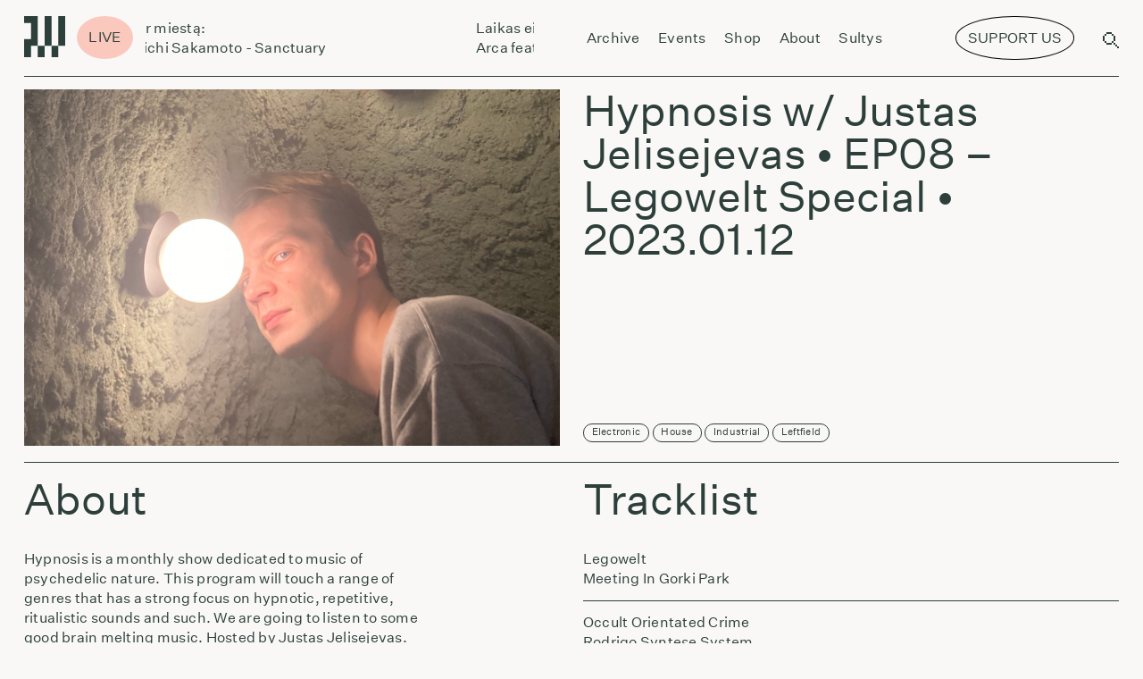

--- FILE ---
content_type: text/html; charset=UTF-8
request_url: https://radiovilnius.live/ep08-legowelt-special/
body_size: 80376
content:
<!doctype html>
<style>
    @media (min-width: 1200px) {
        .sviezios-sultys-menu-icon{
            display:none;
            background:#FF2E00;
            color:white;
            border-radius:50%;
            transform: rotate(10deg);
            position:relative;
            /* display:inline-block; */
            font-size: 0.07rem;
            padding: 0.02rem 0.06rem;
            bottom:0.18rem;
            right:0.1rem;
            border-top-left-radius: 25px;
            border-bottom-left-radius: 25px;
            border-top-right-radius: 25px;
            border-bottom-right-radius: 25px;
        }
    }

    @media (max-width: 1200px) {
        .sviezios-sultys-menu-icon{
            display:none;
            background: #FF2E00;
            color: white;
            border-radius: 50%;
            transform: rotate(10deg);
            position: relative;
            /* display: inline-block; */
            font-size: 0.35rem;
            padding: 0.1rem 0.3rem;
            bottom: 0.4rem;
            right: 0.2rem;
            border-top-left-radius: 25px;
            border-bottom-left-radius: 25px;
            border-top-right-radius: 25px;
            border-bottom-right-radius: 25px;
        }
    }

</style>
<html dir="ltr" lang="en-US" prefix="og: https://ogp.me/ns#" itemscope itemtype="http://schema.org/WebPage">
<head>
    <script async src="https://www.googletagmanager.com/gtag/js?id=UA-210874723-1"></script>
    <script>
        window.dataLayer = window.dataLayer || [];
        function gtag(){dataLayer.push(arguments);}
        gtag('js', new Date());
        gtag('config', 'UA-210874723-1');
    </script>
    <script>
        document.addEventListener("DOMContentLoaded", function() {
        
        if (!(/Android|webOS|iPhone|iPad|iPod|BlackBerry|IEMobile|Opera Mini/i.test(navigator.userAgent))) {
                // Remove the element for desktop devices
                var elem = document.getElementById('menu-support-list-item');
                if(elem?.parentNode){
                    elem.parentNode.removeChild(elem);   
                }
        }

        var targetNode = document.querySelector('#primary-menu-list');

        // Create an observer instance
        var observer = new MutationObserver(function(mutationsList, observer) {
            // Loop through mutations
            for(var mutation of mutationsList) {
                // Check if nodes were added or removed
                if (mutation.type === 'childList') {
                    if (!(/Android|webOS|iPhone|iPad|iPod|BlackBerry|IEMobile|Opera Mini/i.test(navigator.userAgent))) {
                    // Remove the element for desktop devices
                    var elem = document.getElementById('menu-support-list-item');
                    if(elem?.parentNode){
                        elem.parentNode.removeChild(elem);   
                    }
                }
                }
            }
        });

        // Configuration of the observer:
        var config = { childList: true, subtree: true };

        // Start observing the target node for configured mutations
        observer.observe(targetNode, config);

    });
    </script>
    <script>
        function handleClick(){
		    window.open("https://www.patreon.com/radiovilnius", '_blank');
        }

        function handleSupportUsClick(){
            const button  = document.querySelector('[swg-standard-button="contribution"]');
            if(button){
                button.click();
                const textToRemove =  document.querySelector(".sviezios-sultys-menu-icon");
                if(textToRemove){
                    textToRemove.remove();
                }

            }
        }
	</script>
	<meta charset="UTF-8">
	<meta name="viewport" content="width=device-width, initial-scale=1.0, user-scalable=0">
	<meta name="apple-mobile-web-app-capable" content="yes">
	<meta name="apple-mobile-web-app-status-bar-style" content="black">
	<meta name="msapplication-TileColor" content="#FFFFFF">
	<link href="https://radiovilnius.live/favicon.ico" type="image/x-icon" rel="shortcut icon">
        <link rel="stylesheet" href="https://unpkg.com/swiper@6.7.0/swiper-bundle.css"/>
	<title>Hypnosis w/ Justas Jelisejevas – EP08 – Legowelt Special – Radio Vilnius</title>

		<!-- All in One SEO 4.9.3 - aioseo.com -->
	<meta name="description" content="Legowelt Meeting In Gorki Park Occult Orientated Crime Rodrigo Syntese System Calimex Mental Implant Corp. Jean Luc Picard&#039;s Cucumber Station Franz Falckenhaus My Cold War Legowelt Something Wild In The Village Calimex Mental Implant Corp. The Heat Of The Nite (Programming) Calimex Mental Implant Corp. Carnival Of Souls Ufocus Archetypes and Myths Gladio Of Hyperborea" />
	<meta name="robots" content="max-image-preview:large" />
	<meta name="author" content="manfredas"/>
	<link rel="canonical" href="https://radiovilnius.live/ep08-legowelt-special/" />
	<meta name="generator" content="All in One SEO (AIOSEO) 4.9.3" />
		<meta property="og:locale" content="en_US" />
		<meta property="og:site_name" content="Radio Vilnius – Radio from Vilnius" />
		<meta property="og:type" content="article" />
		<meta property="og:title" content="Hypnosis w/ Justas Jelisejevas – EP08 – Legowelt Special – Radio Vilnius" />
		<meta property="og:description" content="Legowelt Meeting In Gorki Park Occult Orientated Crime Rodrigo Syntese System Calimex Mental Implant Corp. Jean Luc Picard&#039;s Cucumber Station Franz Falckenhaus My Cold War Legowelt Something Wild In The Village Calimex Mental Implant Corp. The Heat Of The Nite (Programming) Calimex Mental Implant Corp. Carnival Of Souls Ufocus Archetypes and Myths Gladio Of Hyperborea" />
		<meta property="og:url" content="https://radiovilnius.live/ep08-legowelt-special/" />
		<meta property="og:image" content="https://radiovilnius.live/wp-content/uploads/2023/01/Hypnosis-Vilniaus-Radijas-e1673534611622.png" />
		<meta property="og:image:secure_url" content="https://radiovilnius.live/wp-content/uploads/2023/01/Hypnosis-Vilniaus-Radijas-e1673534611622.png" />
		<meta property="og:image:width" content="1306" />
		<meta property="og:image:height" content="907" />
		<meta property="article:published_time" content="2023-01-12T15:00:10+00:00" />
		<meta property="article:modified_time" content="2023-01-19T09:28:21+00:00" />
		<meta property="article:publisher" content="https://www.facebook.com/radiovilnius/" />
		<meta name="twitter:card" content="summary_large_image" />
		<meta name="twitter:title" content="Hypnosis w/ Justas Jelisejevas – EP08 – Legowelt Special – Radio Vilnius" />
		<meta name="twitter:description" content="Legowelt Meeting In Gorki Park Occult Orientated Crime Rodrigo Syntese System Calimex Mental Implant Corp. Jean Luc Picard&#039;s Cucumber Station Franz Falckenhaus My Cold War Legowelt Something Wild In The Village Calimex Mental Implant Corp. The Heat Of The Nite (Programming) Calimex Mental Implant Corp. Carnival Of Souls Ufocus Archetypes and Myths Gladio Of Hyperborea" />
		<meta name="twitter:image" content="https://radiovilnius.live/wp-content/uploads/2023/01/Hypnosis-Vilniaus-Radijas-e1673534611622.png" />
		<script type="application/ld+json" class="aioseo-schema">
			{"@context":"https:\/\/schema.org","@graph":[{"@type":"BlogPosting","@id":"https:\/\/radiovilnius.live\/ep08-legowelt-special\/#blogposting","name":"Hypnosis w\/ Justas Jelisejevas \u2013 EP08 \u2013 Legowelt Special \u2013 Radio Vilnius","headline":"EP08 &#8211; Legowelt Special","author":{"@id":"https:\/\/radiovilnius.live\/author\/manfredas\/#author"},"publisher":{"@id":"https:\/\/radiovilnius.live\/#organization"},"image":{"@type":"ImageObject","url":"https:\/\/radiovilnius.live\/wp-content\/uploads\/2023\/01\/Hypnosis-Vilniaus-Radijas-e1673534611622.png","width":1306,"height":907},"datePublished":"2023-01-12T17:00:10+02:00","dateModified":"2023-01-19T11:28:21+02:00","inLanguage":"en-US","mainEntityOfPage":{"@id":"https:\/\/radiovilnius.live\/ep08-legowelt-special\/#webpage"},"isPartOf":{"@id":"https:\/\/radiovilnius.live\/ep08-legowelt-special\/#webpage"},"articleSection":"Hypnosis w\/ Justas Jelisejevas, Electronic, House, Industrial, Leftfield"},{"@type":"BreadcrumbList","@id":"https:\/\/radiovilnius.live\/ep08-legowelt-special\/#breadcrumblist","itemListElement":[{"@type":"ListItem","@id":"https:\/\/radiovilnius.live#listItem","position":1,"name":"Home","item":"https:\/\/radiovilnius.live","nextItem":{"@type":"ListItem","@id":"https:\/\/radiovilnius.live\/category\/shows\/#listItem","name":"Shows"}},{"@type":"ListItem","@id":"https:\/\/radiovilnius.live\/category\/shows\/#listItem","position":2,"name":"Shows","item":"https:\/\/radiovilnius.live\/category\/shows\/","nextItem":{"@type":"ListItem","@id":"https:\/\/radiovilnius.live\/category\/shows\/hypnosis\/#listItem","name":"Hypnosis w\/ Justas Jelisejevas"},"previousItem":{"@type":"ListItem","@id":"https:\/\/radiovilnius.live#listItem","name":"Home"}},{"@type":"ListItem","@id":"https:\/\/radiovilnius.live\/category\/shows\/hypnosis\/#listItem","position":3,"name":"Hypnosis w\/ Justas Jelisejevas","item":"https:\/\/radiovilnius.live\/category\/shows\/hypnosis\/","nextItem":{"@type":"ListItem","@id":"https:\/\/radiovilnius.live\/ep08-legowelt-special\/#listItem","name":"EP08 &#8211; Legowelt Special"},"previousItem":{"@type":"ListItem","@id":"https:\/\/radiovilnius.live\/category\/shows\/#listItem","name":"Shows"}},{"@type":"ListItem","@id":"https:\/\/radiovilnius.live\/ep08-legowelt-special\/#listItem","position":4,"name":"EP08 &#8211; Legowelt Special","previousItem":{"@type":"ListItem","@id":"https:\/\/radiovilnius.live\/category\/shows\/hypnosis\/#listItem","name":"Hypnosis w\/ Justas Jelisejevas"}}]},{"@type":"Organization","@id":"https:\/\/radiovilnius.live\/#organization","name":"Radio Vilnius","description":"Radio from Vilnius","url":"https:\/\/radiovilnius.live\/","sameAs":["https:\/\/www.facebook.com\/radiovilnius\/","https:\/\/www.instagram.com\/radiovilnius\/","https:\/\/www.tiktok.com\/@radio.vilnius"]},{"@type":"Person","@id":"https:\/\/radiovilnius.live\/author\/manfredas\/#author","url":"https:\/\/radiovilnius.live\/author\/manfredas\/","name":"manfredas","image":{"@type":"ImageObject","@id":"https:\/\/radiovilnius.live\/ep08-legowelt-special\/#authorImage","url":"https:\/\/secure.gravatar.com\/avatar\/d2c77ee11e597614bec3f15415dfd7f0?s=96&d=mm&r=g","width":96,"height":96,"caption":"manfredas"}},{"@type":"WebPage","@id":"https:\/\/radiovilnius.live\/ep08-legowelt-special\/#webpage","url":"https:\/\/radiovilnius.live\/ep08-legowelt-special\/","name":"Hypnosis w\/ Justas Jelisejevas \u2013 EP08 \u2013 Legowelt Special \u2013 Radio Vilnius","description":"Legowelt Meeting In Gorki Park Occult Orientated Crime Rodrigo Syntese System Calimex Mental Implant Corp. Jean Luc Picard's Cucumber Station Franz Falckenhaus My Cold War Legowelt Something Wild In The Village Calimex Mental Implant Corp. The Heat Of The Nite (Programming) Calimex Mental Implant Corp. Carnival Of Souls Ufocus Archetypes and Myths Gladio Of Hyperborea","inLanguage":"en-US","isPartOf":{"@id":"https:\/\/radiovilnius.live\/#website"},"breadcrumb":{"@id":"https:\/\/radiovilnius.live\/ep08-legowelt-special\/#breadcrumblist"},"author":{"@id":"https:\/\/radiovilnius.live\/author\/manfredas\/#author"},"creator":{"@id":"https:\/\/radiovilnius.live\/author\/manfredas\/#author"},"image":{"@type":"ImageObject","url":"https:\/\/radiovilnius.live\/wp-content\/uploads\/2023\/01\/Hypnosis-Vilniaus-Radijas-e1673534611622.png","@id":"https:\/\/radiovilnius.live\/ep08-legowelt-special\/#mainImage","width":1306,"height":907},"primaryImageOfPage":{"@id":"https:\/\/radiovilnius.live\/ep08-legowelt-special\/#mainImage"},"datePublished":"2023-01-12T17:00:10+02:00","dateModified":"2023-01-19T11:28:21+02:00"},{"@type":"WebSite","@id":"https:\/\/radiovilnius.live\/#website","url":"https:\/\/radiovilnius.live\/","name":"Radio Vilnius","description":"Radio from Vilnius","inLanguage":"en-US","publisher":{"@id":"https:\/\/radiovilnius.live\/#organization"}}]}
		</script>
		<!-- All in One SEO -->

<link rel='dns-prefetch' href='//news.google.com' />
<link rel='dns-prefetch' href='//www.googletagmanager.com' />
<link rel="alternate" type="application/rss+xml" title="Radio Vilnius &raquo; Feed" href="https://radiovilnius.live/feed/" />
<link rel="alternate" type="application/rss+xml" title="Radio Vilnius &raquo; Comments Feed" href="https://radiovilnius.live/comments/feed/" />
<link rel="alternate" type="application/rss+xml" title="Radio Vilnius &raquo; EP08 &#8211; Legowelt Special Comments Feed" href="https://radiovilnius.live/ep08-legowelt-special/feed/" />
<link rel='stylesheet' id='wp-block-library-css' href='https://radiovilnius.live/wp-includes/css/dist/block-library/style.min.css?ver=6.7' media='all' />
<style id='wp-block-library-theme-inline-css'>
.wp-block-audio :where(figcaption){color:#555;font-size:13px;text-align:center}.is-dark-theme .wp-block-audio :where(figcaption){color:#ffffffa6}.wp-block-audio{margin:0 0 1em}.wp-block-code{border:1px solid #ccc;border-radius:4px;font-family:Menlo,Consolas,monaco,monospace;padding:.8em 1em}.wp-block-embed :where(figcaption){color:#555;font-size:13px;text-align:center}.is-dark-theme .wp-block-embed :where(figcaption){color:#ffffffa6}.wp-block-embed{margin:0 0 1em}.blocks-gallery-caption{color:#555;font-size:13px;text-align:center}.is-dark-theme .blocks-gallery-caption{color:#ffffffa6}:root :where(.wp-block-image figcaption){color:#555;font-size:13px;text-align:center}.is-dark-theme :root :where(.wp-block-image figcaption){color:#ffffffa6}.wp-block-image{margin:0 0 1em}.wp-block-pullquote{border-bottom:4px solid;border-top:4px solid;color:currentColor;margin-bottom:1.75em}.wp-block-pullquote cite,.wp-block-pullquote footer,.wp-block-pullquote__citation{color:currentColor;font-size:.8125em;font-style:normal;text-transform:uppercase}.wp-block-quote{border-left:.25em solid;margin:0 0 1.75em;padding-left:1em}.wp-block-quote cite,.wp-block-quote footer{color:currentColor;font-size:.8125em;font-style:normal;position:relative}.wp-block-quote:where(.has-text-align-right){border-left:none;border-right:.25em solid;padding-left:0;padding-right:1em}.wp-block-quote:where(.has-text-align-center){border:none;padding-left:0}.wp-block-quote.is-large,.wp-block-quote.is-style-large,.wp-block-quote:where(.is-style-plain){border:none}.wp-block-search .wp-block-search__label{font-weight:700}.wp-block-search__button{border:1px solid #ccc;padding:.375em .625em}:where(.wp-block-group.has-background){padding:1.25em 2.375em}.wp-block-separator.has-css-opacity{opacity:.4}.wp-block-separator{border:none;border-bottom:2px solid;margin-left:auto;margin-right:auto}.wp-block-separator.has-alpha-channel-opacity{opacity:1}.wp-block-separator:not(.is-style-wide):not(.is-style-dots){width:100px}.wp-block-separator.has-background:not(.is-style-dots){border-bottom:none;height:1px}.wp-block-separator.has-background:not(.is-style-wide):not(.is-style-dots){height:2px}.wp-block-table{margin:0 0 1em}.wp-block-table td,.wp-block-table th{word-break:normal}.wp-block-table :where(figcaption){color:#555;font-size:13px;text-align:center}.is-dark-theme .wp-block-table :where(figcaption){color:#ffffffa6}.wp-block-video :where(figcaption){color:#555;font-size:13px;text-align:center}.is-dark-theme .wp-block-video :where(figcaption){color:#ffffffa6}.wp-block-video{margin:0 0 1em}:root :where(.wp-block-template-part.has-background){margin-bottom:0;margin-top:0;padding:1.25em 2.375em}
</style>
<link rel='stylesheet' id='aioseo/css/src/vue/standalone/blocks/table-of-contents/global.scss-css' href='https://radiovilnius.live/wp-content/plugins/all-in-one-seo-pack/dist/Lite/assets/css/table-of-contents/global.e90f6d47.css?ver=4.9.3' media='all' />
<style id='classic-theme-styles-inline-css'>
/*! This file is auto-generated */
.wp-block-button__link{color:#fff;background-color:#32373c;border-radius:9999px;box-shadow:none;text-decoration:none;padding:calc(.667em + 2px) calc(1.333em + 2px);font-size:1.125em}.wp-block-file__button{background:#32373c;color:#fff;text-decoration:none}
</style>
<style id='global-styles-inline-css'>
:root{--wp--preset--aspect-ratio--square: 1;--wp--preset--aspect-ratio--4-3: 4/3;--wp--preset--aspect-ratio--3-4: 3/4;--wp--preset--aspect-ratio--3-2: 3/2;--wp--preset--aspect-ratio--2-3: 2/3;--wp--preset--aspect-ratio--16-9: 16/9;--wp--preset--aspect-ratio--9-16: 9/16;--wp--preset--color--black: #000000;--wp--preset--color--cyan-bluish-gray: #abb8c3;--wp--preset--color--white: #ffffff;--wp--preset--color--pale-pink: #f78da7;--wp--preset--color--vivid-red: #cf2e2e;--wp--preset--color--luminous-vivid-orange: #ff6900;--wp--preset--color--luminous-vivid-amber: #fcb900;--wp--preset--color--light-green-cyan: #7bdcb5;--wp--preset--color--vivid-green-cyan: #00d084;--wp--preset--color--pale-cyan-blue: #8ed1fc;--wp--preset--color--vivid-cyan-blue: #0693e3;--wp--preset--color--vivid-purple: #9b51e0;--wp--preset--gradient--vivid-cyan-blue-to-vivid-purple: linear-gradient(135deg,rgba(6,147,227,1) 0%,rgb(155,81,224) 100%);--wp--preset--gradient--light-green-cyan-to-vivid-green-cyan: linear-gradient(135deg,rgb(122,220,180) 0%,rgb(0,208,130) 100%);--wp--preset--gradient--luminous-vivid-amber-to-luminous-vivid-orange: linear-gradient(135deg,rgba(252,185,0,1) 0%,rgba(255,105,0,1) 100%);--wp--preset--gradient--luminous-vivid-orange-to-vivid-red: linear-gradient(135deg,rgba(255,105,0,1) 0%,rgb(207,46,46) 100%);--wp--preset--gradient--very-light-gray-to-cyan-bluish-gray: linear-gradient(135deg,rgb(238,238,238) 0%,rgb(169,184,195) 100%);--wp--preset--gradient--cool-to-warm-spectrum: linear-gradient(135deg,rgb(74,234,220) 0%,rgb(151,120,209) 20%,rgb(207,42,186) 40%,rgb(238,44,130) 60%,rgb(251,105,98) 80%,rgb(254,248,76) 100%);--wp--preset--gradient--blush-light-purple: linear-gradient(135deg,rgb(255,206,236) 0%,rgb(152,150,240) 100%);--wp--preset--gradient--blush-bordeaux: linear-gradient(135deg,rgb(254,205,165) 0%,rgb(254,45,45) 50%,rgb(107,0,62) 100%);--wp--preset--gradient--luminous-dusk: linear-gradient(135deg,rgb(255,203,112) 0%,rgb(199,81,192) 50%,rgb(65,88,208) 100%);--wp--preset--gradient--pale-ocean: linear-gradient(135deg,rgb(255,245,203) 0%,rgb(182,227,212) 50%,rgb(51,167,181) 100%);--wp--preset--gradient--electric-grass: linear-gradient(135deg,rgb(202,248,128) 0%,rgb(113,206,126) 100%);--wp--preset--gradient--midnight: linear-gradient(135deg,rgb(2,3,129) 0%,rgb(40,116,252) 100%);--wp--preset--font-size--small: 13px;--wp--preset--font-size--medium: 20px;--wp--preset--font-size--large: 36px;--wp--preset--font-size--x-large: 42px;--wp--preset--spacing--20: 0.44rem;--wp--preset--spacing--30: 0.67rem;--wp--preset--spacing--40: 1rem;--wp--preset--spacing--50: 1.5rem;--wp--preset--spacing--60: 2.25rem;--wp--preset--spacing--70: 3.38rem;--wp--preset--spacing--80: 5.06rem;--wp--preset--shadow--natural: 6px 6px 9px rgba(0, 0, 0, 0.2);--wp--preset--shadow--deep: 12px 12px 50px rgba(0, 0, 0, 0.4);--wp--preset--shadow--sharp: 6px 6px 0px rgba(0, 0, 0, 0.2);--wp--preset--shadow--outlined: 6px 6px 0px -3px rgba(255, 255, 255, 1), 6px 6px rgba(0, 0, 0, 1);--wp--preset--shadow--crisp: 6px 6px 0px rgba(0, 0, 0, 1);}:where(.is-layout-flex){gap: 0.5em;}:where(.is-layout-grid){gap: 0.5em;}body .is-layout-flex{display: flex;}.is-layout-flex{flex-wrap: wrap;align-items: center;}.is-layout-flex > :is(*, div){margin: 0;}body .is-layout-grid{display: grid;}.is-layout-grid > :is(*, div){margin: 0;}:where(.wp-block-columns.is-layout-flex){gap: 2em;}:where(.wp-block-columns.is-layout-grid){gap: 2em;}:where(.wp-block-post-template.is-layout-flex){gap: 1.25em;}:where(.wp-block-post-template.is-layout-grid){gap: 1.25em;}.has-black-color{color: var(--wp--preset--color--black) !important;}.has-cyan-bluish-gray-color{color: var(--wp--preset--color--cyan-bluish-gray) !important;}.has-white-color{color: var(--wp--preset--color--white) !important;}.has-pale-pink-color{color: var(--wp--preset--color--pale-pink) !important;}.has-vivid-red-color{color: var(--wp--preset--color--vivid-red) !important;}.has-luminous-vivid-orange-color{color: var(--wp--preset--color--luminous-vivid-orange) !important;}.has-luminous-vivid-amber-color{color: var(--wp--preset--color--luminous-vivid-amber) !important;}.has-light-green-cyan-color{color: var(--wp--preset--color--light-green-cyan) !important;}.has-vivid-green-cyan-color{color: var(--wp--preset--color--vivid-green-cyan) !important;}.has-pale-cyan-blue-color{color: var(--wp--preset--color--pale-cyan-blue) !important;}.has-vivid-cyan-blue-color{color: var(--wp--preset--color--vivid-cyan-blue) !important;}.has-vivid-purple-color{color: var(--wp--preset--color--vivid-purple) !important;}.has-black-background-color{background-color: var(--wp--preset--color--black) !important;}.has-cyan-bluish-gray-background-color{background-color: var(--wp--preset--color--cyan-bluish-gray) !important;}.has-white-background-color{background-color: var(--wp--preset--color--white) !important;}.has-pale-pink-background-color{background-color: var(--wp--preset--color--pale-pink) !important;}.has-vivid-red-background-color{background-color: var(--wp--preset--color--vivid-red) !important;}.has-luminous-vivid-orange-background-color{background-color: var(--wp--preset--color--luminous-vivid-orange) !important;}.has-luminous-vivid-amber-background-color{background-color: var(--wp--preset--color--luminous-vivid-amber) !important;}.has-light-green-cyan-background-color{background-color: var(--wp--preset--color--light-green-cyan) !important;}.has-vivid-green-cyan-background-color{background-color: var(--wp--preset--color--vivid-green-cyan) !important;}.has-pale-cyan-blue-background-color{background-color: var(--wp--preset--color--pale-cyan-blue) !important;}.has-vivid-cyan-blue-background-color{background-color: var(--wp--preset--color--vivid-cyan-blue) !important;}.has-vivid-purple-background-color{background-color: var(--wp--preset--color--vivid-purple) !important;}.has-black-border-color{border-color: var(--wp--preset--color--black) !important;}.has-cyan-bluish-gray-border-color{border-color: var(--wp--preset--color--cyan-bluish-gray) !important;}.has-white-border-color{border-color: var(--wp--preset--color--white) !important;}.has-pale-pink-border-color{border-color: var(--wp--preset--color--pale-pink) !important;}.has-vivid-red-border-color{border-color: var(--wp--preset--color--vivid-red) !important;}.has-luminous-vivid-orange-border-color{border-color: var(--wp--preset--color--luminous-vivid-orange) !important;}.has-luminous-vivid-amber-border-color{border-color: var(--wp--preset--color--luminous-vivid-amber) !important;}.has-light-green-cyan-border-color{border-color: var(--wp--preset--color--light-green-cyan) !important;}.has-vivid-green-cyan-border-color{border-color: var(--wp--preset--color--vivid-green-cyan) !important;}.has-pale-cyan-blue-border-color{border-color: var(--wp--preset--color--pale-cyan-blue) !important;}.has-vivid-cyan-blue-border-color{border-color: var(--wp--preset--color--vivid-cyan-blue) !important;}.has-vivid-purple-border-color{border-color: var(--wp--preset--color--vivid-purple) !important;}.has-vivid-cyan-blue-to-vivid-purple-gradient-background{background: var(--wp--preset--gradient--vivid-cyan-blue-to-vivid-purple) !important;}.has-light-green-cyan-to-vivid-green-cyan-gradient-background{background: var(--wp--preset--gradient--light-green-cyan-to-vivid-green-cyan) !important;}.has-luminous-vivid-amber-to-luminous-vivid-orange-gradient-background{background: var(--wp--preset--gradient--luminous-vivid-amber-to-luminous-vivid-orange) !important;}.has-luminous-vivid-orange-to-vivid-red-gradient-background{background: var(--wp--preset--gradient--luminous-vivid-orange-to-vivid-red) !important;}.has-very-light-gray-to-cyan-bluish-gray-gradient-background{background: var(--wp--preset--gradient--very-light-gray-to-cyan-bluish-gray) !important;}.has-cool-to-warm-spectrum-gradient-background{background: var(--wp--preset--gradient--cool-to-warm-spectrum) !important;}.has-blush-light-purple-gradient-background{background: var(--wp--preset--gradient--blush-light-purple) !important;}.has-blush-bordeaux-gradient-background{background: var(--wp--preset--gradient--blush-bordeaux) !important;}.has-luminous-dusk-gradient-background{background: var(--wp--preset--gradient--luminous-dusk) !important;}.has-pale-ocean-gradient-background{background: var(--wp--preset--gradient--pale-ocean) !important;}.has-electric-grass-gradient-background{background: var(--wp--preset--gradient--electric-grass) !important;}.has-midnight-gradient-background{background: var(--wp--preset--gradient--midnight) !important;}.has-small-font-size{font-size: var(--wp--preset--font-size--small) !important;}.has-medium-font-size{font-size: var(--wp--preset--font-size--medium) !important;}.has-large-font-size{font-size: var(--wp--preset--font-size--large) !important;}.has-x-large-font-size{font-size: var(--wp--preset--font-size--x-large) !important;}
:where(.wp-block-post-template.is-layout-flex){gap: 1.25em;}:where(.wp-block-post-template.is-layout-grid){gap: 1.25em;}
:where(.wp-block-columns.is-layout-flex){gap: 2em;}:where(.wp-block-columns.is-layout-grid){gap: 2em;}
:root :where(.wp-block-pullquote){font-size: 1.5em;line-height: 1.6;}
</style>
<link rel='stylesheet' id='uaf_client_css-css' href='https://radiovilnius.live/wp-content/uploads/useanyfont/uaf.css?ver=1735477782' media='all' />
<link rel='stylesheet' id='style-css' href='https://radiovilnius.live/wp-content/themes/radiovilnius/css/frontend.min.css?ver=1769070438' media='all' />
<script src="https://radiovilnius.live/wp-includes/js/jquery/jquery.min.js?ver=3.7.1" id="jquery-core-js"></script>
<script src="https://radiovilnius.live/wp-includes/js/jquery/jquery-migrate.min.js?ver=3.4.1" id="jquery-migrate-js"></script>

<!-- Google tag (gtag.js) snippet added by Site Kit -->
<!-- Google Analytics snippet added by Site Kit -->
<script src="https://www.googletagmanager.com/gtag/js?id=GT-WR9Q277" id="google_gtagjs-js" async></script>
<script id="google_gtagjs-js-after">
window.dataLayer = window.dataLayer || [];function gtag(){dataLayer.push(arguments);}
gtag("set","linker",{"domains":["radiovilnius.live"]});
gtag("js", new Date());
gtag("set", "developer_id.dZTNiMT", true);
gtag("config", "GT-WR9Q277");
 window._googlesitekit = window._googlesitekit || {}; window._googlesitekit.throttledEvents = []; window._googlesitekit.gtagEvent = (name, data) => { var key = JSON.stringify( { name, data } ); if ( !! window._googlesitekit.throttledEvents[ key ] ) { return; } window._googlesitekit.throttledEvents[ key ] = true; setTimeout( () => { delete window._googlesitekit.throttledEvents[ key ]; }, 5 ); gtag( "event", name, { ...data, event_source: "site-kit" } ); };
</script>
<link rel="https://api.w.org/" href="https://radiovilnius.live/wp-json/" /><link rel="alternate" title="JSON" type="application/json" href="https://radiovilnius.live/wp-json/wp/v2/posts/9031" /><link rel="EditURI" type="application/rsd+xml" title="RSD" href="https://radiovilnius.live/xmlrpc.php?rsd" />
<meta name="generator" content="WordPress 6.7" />
<link rel='shortlink' href='https://radiovilnius.live/?p=9031' />
<link rel="alternate" title="oEmbed (JSON)" type="application/json+oembed" href="https://radiovilnius.live/wp-json/oembed/1.0/embed?url=https%3A%2F%2Fradiovilnius.live%2Fep08-legowelt-special%2F" />
<link rel="alternate" title="oEmbed (XML)" type="text/xml+oembed" href="https://radiovilnius.live/wp-json/oembed/1.0/embed?url=https%3A%2F%2Fradiovilnius.live%2Fep08-legowelt-special%2F&#038;format=xml" />
<meta name="generator" content="Site Kit by Google 1.170.0" /><script type="text/javascript">
(function(url){
	if(/(?:Chrome\/26\.0\.1410\.63 Safari\/537\.31|WordfenceTestMonBot)/.test(navigator.userAgent)){ return; }
	var addEvent = function(evt, handler) {
		if (window.addEventListener) {
			document.addEventListener(evt, handler, false);
		} else if (window.attachEvent) {
			document.attachEvent('on' + evt, handler);
		}
	};
	var removeEvent = function(evt, handler) {
		if (window.removeEventListener) {
			document.removeEventListener(evt, handler, false);
		} else if (window.detachEvent) {
			document.detachEvent('on' + evt, handler);
		}
	};
	var evts = 'contextmenu dblclick drag dragend dragenter dragleave dragover dragstart drop keydown keypress keyup mousedown mousemove mouseout mouseover mouseup mousewheel scroll'.split(' ');
	var logHuman = function() {
		if (window.wfLogHumanRan) { return; }
		window.wfLogHumanRan = true;
		var wfscr = document.createElement('script');
		wfscr.type = 'text/javascript';
		wfscr.async = true;
		wfscr.src = url + '&r=' + Math.random();
		(document.getElementsByTagName('head')[0]||document.getElementsByTagName('body')[0]).appendChild(wfscr);
		for (var i = 0; i < evts.length; i++) {
			removeEvent(evts[i], logHuman);
		}
	};
	for (var i = 0; i < evts.length; i++) {
		addEvent(evts[i], logHuman);
	}
})('//radiovilnius.live/?wordfence_lh=1&hid=D9A1295E38BEAC28829BC6AD86969BD9');
</script><link rel="icon" href="https://radiovilnius.live/wp-content/uploads/2021/05/cropped-cropped-radio-vilnius-logo-large-32x32.png" sizes="32x32" />
<link rel="icon" href="https://radiovilnius.live/wp-content/uploads/2021/05/cropped-cropped-radio-vilnius-logo-large-192x192.png" sizes="192x192" />
<link rel="apple-touch-icon" href="https://radiovilnius.live/wp-content/uploads/2021/05/cropped-cropped-radio-vilnius-logo-large-180x180.png" />
<meta name="msapplication-TileImage" content="https://radiovilnius.live/wp-content/uploads/2021/05/cropped-cropped-radio-vilnius-logo-large-270x270.png" />
		<style id="wp-custom-css">
			.simpay-btn{
	visibility:hidden !important;
}

.simpay-test-mode-badge-container{
	display: none !important;
}

@font-face {
  font-family: 'DotGothic16';
   src: url('/wp-content/themes/radiovilnius/fonts/DotGothic16.woff2') format('woff2');
  font-weight: normal;
  font-style: normal;
	font-display: block;
}		</style>
		    <style>
    @media (max-width: 1200px) {
	    #header-support-button {
            display:none !important;
		}
        .menu-top-navigation-container{
            align-items: flex-start !important;
        }

	}
    @media screen and (min-width: 769px) and (max-width: 1199px) {
        #header-support-button{
            display:none !important;
        }
        #menu-support-list-item{
            display:none !important;
        }
        .menu-top-navigation-container{
            /* align-items: flex-start !important; */
        }
        .menu-top-navigation-container{
            margin-left:0.3rem;
        }
    }
    @media (min-width: 769px) {
        #header-support-button-mobile{
            display:none;
        }
    }


    @media (min-width: 1200px) {

        #menu-support-list-item{
            display:none;
        }
        #header-support-button-mobile{
            display:none;
        }
        .menu-top-navigation-container{
            margin-left:0.3rem;
        }
	}
    </style>
</head>
<body class="post-template-default single single-post postid-9031 single-format-standard wp-embed-responsive">
    <script type="text/javascript">
        var appUrl = 'https://radiovilnius.live';
                var scheduleDataSt = [[{"id":"n2c0im2dq4invketl54n382oe4_R20250329T220000@google.com","start_time":"00:00","end_time":"06:00","start":"20260119T000000","end":"20260119T060000","name":"Laikas Eina per Miest\u0105","image":"https:\/\/drive.google.com\/open?id=1qdB9u1K_bCjBQ55ZFmvNYVGRLNQG6Wsx&authuser=0","isVideo":false,"tz":"Europe\/Vilnius"},{"id":"rp3jkp90q0pkfmu4ck32lrroq8@google.com","start_time":"07:00","end_time":"09:00","start":"20260119T070000","end":"20260119T090000","name":"Jazz Power Shower","image":null,"isVideo":null,"tz":"Europe\/Vilnius"},{"id":"ek6pkgg6u8kninknolcu9ee4qr@google.com","start_time":"09:00","end_time":"11:00","start":"20260119T090000","end":"20260119T110000","name":"Laikas Eina per Miest\u0105","image":"https:\/\/drive.google.com\/open?id=1qdB9u1K_bCjBQ55ZFmvNYVGRLNQG6Wsx","isVideo":false,"tz":"Europe\/Vilnius"},{"id":"2s6mso2h0uoutu8hr3ear8ej2l@google.com","start_time":"11:00","end_time":"12:00","start":"20260119T110000","end":"20260119T120000","name":"Lietuvi\u0161kos muzikos archyvai Sukasi Planetos","image":null,"isVideo":null,"tz":"Europe\/Vilnius"},{"id":"e3ep0a7eca00efunp5dj7tfi54@google.com","start_time":"12:00","end_time":"13:00","start":"20260119T100000Z","end":"20260119T110000Z","name":"Laikas Eina per Miest\u0105","image":null,"isVideo":null,"tz":"Europe\/Vilnius"},{"id":"7pvv4jfq6rigs7of6svv5l0upv@google.com","start_time":"13:00","end_time":"14:00","start":"20260119T110000Z","end":"20260119T120000Z","name":"Non Fixion with Donatas Ruo\u010das (R)","image":null,"isVideo":null,"tz":"Europe\/Vilnius"},{"id":"0su4j490789vjg2mjn6ni8qltf@google.com","start_time":"14:00","end_time":"15:00","start":"20260119T120000Z","end":"20260119T130000Z","name":"K\u016brybingumo mokykla (R)","image":null,"isVideo":null,"tz":"Europe\/Vilnius"},{"id":"0g13r12n55fdasi1aka4j7kuq4@google.com","start_time":"15:00","end_time":"16:00","start":"20260119T150000","end":"20260119T160000","name":"\u0160vie\u017eios sultys","image":null,"isVideo":null,"tz":"Europe\/Vilnius"},{"id":"0ojiamnf2qqcmjg8qg58fmk97o@google.com","start_time":"16:00","end_time":"17:00","start":"20260119T140000Z","end":"20260119T150000Z","name":"Laikas Eina per Miest\u0105","image":null,"isVideo":null,"tz":"Europe\/Vilnius"},{"id":"7pa00gr50cad1u8k1m4r00q8la@google.com","start_time":"17:00","end_time":"19:00","start":"20260119T150000Z","end":"20260119T170000Z","name":"Dave Gives (R)","image":null,"isVideo":null,"tz":"Europe\/Vilnius"},{"id":"2h4ebmcctk7sk0u0vbo8c1cvcl@google.com","start_time":"19:00","end_time":"20:00","start":"20260119T170000Z","end":"20260119T180000Z","name":"Laikas Eina per Miest\u0105","image":null,"isVideo":null,"tz":"Europe\/Vilnius"},{"id":"438coe9khofmuq32kfrkd3tiun@google.com","start_time":"20:00","end_time":"22:00","start":"20260119T200000","end":"20260119T220000","name":"Audrona\u0161a","image":"https:\/\/drive.google.com\/open?id=1WARc8JRk3vprBHJMCoi2KSy_W706FmMS&authuser=0","isVideo":false,"tz":"Europe\/Vilnius"},{"id":"e49i3dtk5kku6kb61dpodbonaa@google.com","start_time":"22:00","end_time":"00:00","start":"20260119T220000","end":"20260120T000000","name":"Laikas Eina per Miest\u0105","image":"https:\/\/drive.google.com\/open?id=1M2OGbmLDsmusgb16YCx4CQQATRBfh6qi&authuser=0","isVideo":false,"tz":"Europe\/Vilnius"}],[{"id":"n2c0im2dq4invketl54n382oe4_R20250329T220000@google.com","start_time":"00:00","end_time":"06:00","start":"20260120T000000","end":"20260120T060000","name":"Laikas Eina per Miest\u0105","image":"https:\/\/drive.google.com\/open?id=1qdB9u1K_bCjBQ55ZFmvNYVGRLNQG6Wsx&authuser=0","isVideo":false,"tz":"Europe\/Vilnius"},{"id":"rp3jkp90q0pkfmu4ck32lrroq8@google.com","start_time":"07:00","end_time":"09:00","start":"20260120T070000","end":"20260120T090000","name":"Jazz Power Shower","image":null,"isVideo":null,"tz":"Europe\/Vilnius"},{"id":"1j2j4imdhhmftfeb4tl7l4ommh@google.com","start_time":"09:00","end_time":"10:00","start":"20260120T090000","end":"20260120T100000","name":"Laikas Eina per Miest\u0105","image":"https:\/\/drive.google.com\/open?id=1qdB9u1K_bCjBQ55ZFmvNYVGRLNQG6Wsx","isVideo":false,"tz":"Europe\/Vilnius"},{"id":"2dcq7hpbmqc3dpsfavlr1ppc2c@google.com","start_time":"10:00","end_time":"11:00","start":"20260120T080000Z","end":"20260120T090000Z","name":"Morning Sip w\/ Raivo","image":null,"isVideo":null,"tz":"Europe\/Vilnius"},{"id":"2s6mso2h0uoutu8hr3ear8ej2l@google.com","start_time":"11:00","end_time":"12:00","start":"20260120T110000","end":"20260120T120000","name":"Lietuvi\u0161kos muzikos archyvai Sukasi Planetos","image":null,"isVideo":null,"tz":"Europe\/Vilnius"},{"id":"73n4fte1n85bcje7d73ckk4937@google.com","start_time":"12:00","end_time":"13:00","start":"20260120T100000Z","end":"20260120T110000Z","name":"Laikas Eina per Miest\u0105","image":null,"isVideo":null,"tz":"Europe\/Vilnius"},{"id":"25rl6itl9k5ujfmajv414uim4j@google.com","start_time":"13:00","end_time":"14:00","start":"20260120T110000Z","end":"20260120T120000Z","name":"Garden w\/ Kamil\u0117 Krasauskait\u0117 (R)","image":null,"isVideo":null,"tz":"Europe\/Vilnius"},{"id":"51eic5q0jnilbh2oub3bovimrd@google.com","start_time":"14:00","end_time":"15:00","start":"20260120T120000Z","end":"20260120T130000Z","name":"Laikas Eina per Miest\u0105","image":null,"isVideo":null,"tz":"Europe\/Vilnius"},{"id":"0g13r12n55fdasi1aka4j7kuq4@google.com","start_time":"15:00","end_time":"16:00","start":"20260120T150000","end":"20260120T160000","name":"\u0160vie\u017eios sultys","image":null,"isVideo":null,"tz":"Europe\/Vilnius"},{"id":"4bigeq6uqikiv5vmdq2qls8d2k@google.com","start_time":"16:00","end_time":"17:00","start":"20260120T140000Z","end":"20260120T150000Z","name":"Bittersweet w\/ Urt\u0117 Budnikait\u0117 (R)","image":null,"isVideo":null,"tz":"Europe\/Vilnius"},{"id":"4bqb9vokunagiesrgokg914gv7@google.com","start_time":"17:00","end_time":"18:00","start":"20260120T150000Z","end":"20260120T160000Z","name":"Hidden River (R)","image":null,"isVideo":null,"tz":"Europe\/Vilnius"},{"id":"4peubfrrme5tgjmvd1ko02a2j2@google.com","start_time":"18:00","end_time":"19:00","start":"20260120T160000Z","end":"20260120T170000Z","name":"Maria Louisa","image":null,"isVideo":null,"tz":"Europe\/Vilnius"},{"id":"7nifo262p3fcbjcab08qf5u9kb@google.com","start_time":"19:00","end_time":"20:00","start":"20260120T170000Z","end":"20260120T180000Z","name":"KEISTA special: 50 b\u016bd\u0173 sugriauti iliuzij\u0105 (R)","image":null,"isVideo":null,"tz":"Europe\/Vilnius"},{"id":"7csugsaolatnkc2bm9l3mrckjc@google.com","start_time":"20:00","end_time":"21:00","start":"20260120T180000Z","end":"20260120T190000Z","name":"Rhythm Residence w\/ R\u016bta (R)","image":null,"isVideo":null,"tz":"Europe\/Vilnius"},{"id":"e49i3dtk5kku6kb61dpodbonaa@google.com","start_time":"21:00","end_time":"00:00","start":"20260120T210000","end":"20260121T000000","name":"Laikas Eina per Miest\u0105","image":"https:\/\/drive.google.com\/open?id=1M2OGbmLDsmusgb16YCx4CQQATRBfh6qi&authuser=0","isVideo":false,"tz":"Europe\/Vilnius"}],[{"id":"n2c0im2dq4invketl54n382oe4_R20250329T220000@google.com","start_time":"00:00","end_time":"06:00","start":"20260121T000000","end":"20260121T060000","name":"Laikas Eina per Miest\u0105","image":"https:\/\/drive.google.com\/open?id=1qdB9u1K_bCjBQ55ZFmvNYVGRLNQG6Wsx&authuser=0","isVideo":false,"tz":"Europe\/Vilnius"},{"id":"rp3jkp90q0pkfmu4ck32lrroq8@google.com","start_time":"07:00","end_time":"09:00","start":"20260121T070000","end":"20260121T090000","name":"Jazz Power Shower","image":null,"isVideo":null,"tz":"Europe\/Vilnius"},{"id":"41v5vtgl18ca981g1i1uidrks8_R20250604T060000@google.com","start_time":"09:00","end_time":"11:00","start":"20260121T090000","end":"20260121T110000","name":"Laikas Eina per Miest\u0105","image":"https:\/\/drive.google.com\/open?id=1qdB9u1K_bCjBQ55ZFmvNYVGRLNQG6Wsx","isVideo":false,"tz":"Europe\/Vilnius"},{"id":"2s6mso2h0uoutu8hr3ear8ej2l@google.com","start_time":"11:00","end_time":"12:00","start":"20260121T110000","end":"20260121T120000","name":"Lietuvi\u0161kos muzikos archyvai Sukasi Planetos","image":null,"isVideo":null,"tz":"Europe\/Vilnius"},{"id":"2e4k5v544n9914v8qrs5n04oe6@google.com","start_time":"12:00","end_time":"14:00","start":"20260121T100000Z","end":"20260121T120000Z","name":"Stories from VDU Audiovisual Media and Journalism (R)","image":null,"isVideo":null,"tz":"Europe\/Vilnius"},{"id":"u5uv80vmmn96u3e2047ls5j19c@google.com","start_time":"14:00","end_time":"15:00","start":"20260121T120000Z","end":"20260121T130000Z","name":"Forgotten Plants","image":null,"isVideo":null,"tz":"Europe\/Vilnius"},{"id":"0g13r12n55fdasi1aka4j7kuq4@google.com","start_time":"15:00","end_time":"16:00","start":"20260121T150000","end":"20260121T160000","name":"\u0160vie\u017eios sultys","image":null,"isVideo":null,"tz":"Europe\/Vilnius"},{"id":"1polma9cnu92qhrmij8j5teb63@google.com","start_time":"16:00","end_time":"17:00","start":"20260121T160000","end":"20260121T170000","name":"Pasaulio \u0161lageriai w\/ Lukas Pilkauskas","image":"https:\/\/drive.google.com\/open?id=1F2nG1Hw7ACNvjR8xjt3-GghCQOydpyxJ&authuser=0","isVideo":false,"tz":"Europe\/Vilnius"},{"id":"iludfc06v162f6tnl90if6rbqk@google.com","start_time":"17:00","end_time":"19:00","start":"20260121T150000Z","end":"20260121T170000Z","name":"Radia8 w\/ Black Elektronika & Roberto Crescenti","image":null,"isVideo":null,"tz":"Europe\/Vilnius"},{"id":"4bu3q8j1t4fa2ffes9te0dm0tn@google.com","start_time":"19:00","end_time":"20:00","start":"20260121T170000Z","end":"20260121T180000Z","name":"Laikas Eina per Miest\u0105","image":null,"isVideo":null,"tz":"Europe\/Vilnius"},{"id":"2vfeutmb9b5o8rmdghr4pl3q21@google.com","start_time":"20:00","end_time":"21:00","start":"20260121T180000Z","end":"20260121T190000Z","name":"False Nostalgia w\/ Monika Seta: Best of 2025","image":null,"isVideo":null,"tz":"Europe\/Vilnius"},{"id":"e49i3dtk5kku6kb61dpodbonaa@google.com","start_time":"21:00","end_time":"00:00","start":"20260121T210000","end":"20260122T000000","name":"Laikas Eina per Miest\u0105","image":"https:\/\/drive.google.com\/open?id=1M2OGbmLDsmusgb16YCx4CQQATRBfh6qi&authuser=0","isVideo":false,"tz":"Europe\/Vilnius"}],[{"id":"n2c0im2dq4invketl54n382oe4_R20250329T220000@google.com","start_time":"00:00","end_time":"06:00","start":"20260122T000000","end":"20260122T060000","name":"Laikas Eina per Miest\u0105","image":"https:\/\/drive.google.com\/open?id=1qdB9u1K_bCjBQ55ZFmvNYVGRLNQG6Wsx&authuser=0","isVideo":false,"tz":"Europe\/Vilnius"},{"id":"rp3jkp90q0pkfmu4ck32lrroq8@google.com","start_time":"07:00","end_time":"09:00","start":"20260122T070000","end":"20260122T090000","name":"Jazz Power Shower","image":null,"isVideo":null,"tz":"Europe\/Vilnius"},{"id":"217bffr2rsho69esmnp6mp1flr_R20250123T070000@google.com","start_time":"09:00","end_time":"11:00","start":"20260122T090000","end":"20260122T110000","name":"Laikas Eina per Miest\u0105","image":"https:\/\/drive.google.com\/open?id=1qdB9u1K_bCjBQ55ZFmvNYVGRLNQG6Wsx","isVideo":false,"tz":"Europe\/Vilnius"},{"id":"2s6mso2h0uoutu8hr3ear8ej2l@google.com","start_time":"11:00","end_time":"12:00","start":"20260122T110000","end":"20260122T120000","name":"Lietuvi\u0161kos muzikos archyvai Sukasi Planetos","image":null,"isVideo":null,"tz":"Europe\/Vilnius"},{"id":"5ns7sbrje5lf31msj77q4j3s1a@google.com","start_time":"12:00","end_time":"13:00","start":"20260122T100000Z","end":"20260122T110000Z","name":"Laikas Eina per Miest\u0105","image":null,"isVideo":null,"tz":"Europe\/Vilnius"},{"id":"9lb6fgdaub1p31a28o4dq2lh3o@google.com","start_time":"13:00","end_time":"15:00","start":"20260122T110000Z","end":"20260122T130000Z","name":"Archeologija","image":null,"isVideo":null,"tz":"Europe\/Vilnius"},{"id":"2thh2trtf5so9fei0d5lbq09gj@google.com","start_time":"15:00","end_time":"17:00","start":"20260122T130000Z","end":"20260122T150000Z","name":"Escape Human Zoo w\/ RifRaf","image":null,"isVideo":null,"tz":"Europe\/Vilnius"},{"id":"uojmbp00tdba9lbtg6cvtipopg@google.com","start_time":"17:00","end_time":"18:00","start":"20260122T150000Z","end":"20260122T160000Z","name":"girlbreath3","image":null,"isVideo":null,"tz":"Europe\/Vilnius"},{"id":"0vulpvmo9crln425g2tr8fk1c1@google.com","start_time":"18:00","end_time":"20:00","start":"20260122T160000Z","end":"20260122T180000Z","name":"Valus Sonov (R)","image":null,"isVideo":null,"tz":"Europe\/Vilnius"},{"id":"7p2omjjk4b2p8vaa0964b4ndtg@google.com","start_time":"20:00","end_time":"22:00","start":"20260122T180000Z","end":"20260122T200000Z","name":"SC&P","image":null,"isVideo":null,"tz":"Europe\/Vilnius"},{"id":"e49i3dtk5kku6kb61dpodbonaa@google.com","start_time":"22:00","end_time":"00:00","start":"20260122T220000","end":"20260123T000000","name":"Laikas Eina per Miest\u0105","image":"https:\/\/drive.google.com\/open?id=1M2OGbmLDsmusgb16YCx4CQQATRBfh6qi&authuser=0","isVideo":false,"tz":"Europe\/Vilnius"}],[{"id":"n2c0im2dq4invketl54n382oe4_R20250329T220000@google.com","start_time":"00:00","end_time":"06:00","start":"20260123T000000","end":"20260123T060000","name":"Laikas Eina per Miest\u0105","image":"https:\/\/drive.google.com\/open?id=1qdB9u1K_bCjBQ55ZFmvNYVGRLNQG6Wsx&authuser=0","isVideo":false,"tz":"Europe\/Vilnius"},{"id":"rp3jkp90q0pkfmu4ck32lrroq8@google.com","start_time":"07:00","end_time":"09:00","start":"20260123T070000","end":"20260123T090000","name":"Jazz Power Shower","image":null,"isVideo":null,"tz":"Europe\/Vilnius"},{"id":"sej82caqgrspud6ig84ui4p62o@google.com","start_time":"09:00","end_time":"11:00","start":"20260123T090000","end":"20260123T110000","name":"Weekly favs w\/ Egl\u0117 & Kotryna","image":"https:\/\/drive.google.com\/open?id=1KAHrO-Y1WZL4W7AvdmjHi-p_uwlHoiGM&authuser=0","isVideo":false,"tz":"Europe\/Vilnius"},{"id":"2s6mso2h0uoutu8hr3ear8ej2l@google.com","start_time":"11:00","end_time":"12:00","start":"20260123T110000","end":"20260123T120000","name":"Lietuvi\u0161kos muzikos archyvai Sukasi Planetos","image":null,"isVideo":null,"tz":"Europe\/Vilnius"},{"id":"1sjdubbsjhaf972tkd51p4gnkb@google.com","start_time":"12:00","end_time":"13:00","start":"20260123T100000Z","end":"20260123T110000Z","name":"Laikas Eina per Miest\u0105","image":null,"isVideo":null,"tz":"Europe\/Vilnius"},{"id":"0sau8th41hh6ofko6meu7uq4vc@google.com","start_time":"13:00","end_time":"14:00","start":"20260123T110000Z","end":"20260123T120000Z","name":"Unknown Land w\/ Lia Tomashof & Visvaldas Morkevi\u010dius (R)","image":null,"isVideo":null,"tz":"Europe\/Vilnius"},{"id":"26f7hbqe3tjpl1vlirl6pml260@google.com","start_time":"14:00","end_time":"15:00","start":"20260123T120000Z","end":"20260123T130000Z","name":"Kauno Fonas w\/ Agn\u0117 Pinigien\u0117 (R)","image":null,"isVideo":null,"tz":"Europe\/Vilnius"},{"id":"0g13r12n55fdasi1aka4j7kuq4@google.com","start_time":"15:00","end_time":"16:00","start":"20260123T150000","end":"20260123T160000","name":"\u0160vie\u017eios sultys","image":null,"isVideo":null,"tz":"Europe\/Vilnius"},{"id":"j62bfjjubapro14i7puv2porcs@google.com","start_time":"16:00","end_time":"17:00","start":"20260123T160000","end":"20260123T170000","name":"Ieva \u017ditkevi\u010di\u016bt\u0117","image":null,"isVideo":null,"tz":"Europe\/Vilnius"},{"id":"v57hjpntnsdphhgrch92oiviac@google.com","start_time":"17:00","end_time":"18:00","start":"20260123T150000Z","end":"20260123T160000Z","name":"Superkoloritas","image":null,"isVideo":null,"tz":"Europe\/Vilnius"},{"id":"22p4n86p4v9daeko4kfevkh7k8@google.com","start_time":"18:00","end_time":"19:00","start":"20260123T160000Z","end":"20260123T170000Z","name":"Soft Spot","image":null,"isVideo":null,"tz":"Europe\/Vilnius"},{"id":"09gcs8je9jt4rjqr2jv5guhdvd@google.com","start_time":"19:00","end_time":"20:00","start":"20260123T170000Z","end":"20260123T180000Z","name":"Hypnosis w\/ Justas Jelisejevas (R)","image":null,"isVideo":null,"tz":"Europe\/Vilnius"},{"id":"m4f11oe4tnvu2ohu7ruhuihumc@google.com","start_time":"20:00","end_time":"21:00","start":"20260123T180000Z","end":"20260123T190000Z","name":"Angelo's Pizza","image":null,"isVideo":null,"tz":"Europe\/Vilnius"},{"id":"30r84ec9dn7mokq4r67bokng0g@google.com","start_time":"21:00","end_time":"22:00","start":"20260123T190000Z","end":"20260123T200000Z","name":"Greta Levska","image":null,"isVideo":null,"tz":"Europe\/Vilnius"},{"id":"e49i3dtk5kku6kb61dpodbonaa@google.com","start_time":"22:00","end_time":"00:00","start":"20260123T220000","end":"20260124T000000","name":"Laikas Eina per Miest\u0105","image":"https:\/\/drive.google.com\/open?id=1M2OGbmLDsmusgb16YCx4CQQATRBfh6qi&authuser=0","isVideo":false,"tz":"Europe\/Vilnius"}],[{"id":"n2c0im2dq4invketl54n382oe4_R20250329T220000@google.com","start_time":"00:00","end_time":"06:00","start":"20260124T000000","end":"20260124T060000","name":"Laikas Eina per Miest\u0105","image":"https:\/\/drive.google.com\/open?id=1qdB9u1K_bCjBQ55ZFmvNYVGRLNQG6Wsx&authuser=0","isVideo":false,"tz":"Europe\/Vilnius"},{"id":"rp3jkp90q0pkfmu4ck32lrroq8@google.com","start_time":"07:00","end_time":"09:00","start":"20260124T070000","end":"20260124T090000","name":"Jazz Power Shower","image":null,"isVideo":null,"tz":"Europe\/Vilnius"},{"id":"kthpl0l7j3o36siplej57bumgi@google.com","start_time":"09:00","end_time":"11:00","start":"20260124T090000","end":"20260124T110000","name":"Laikas Eina per Miest\u0105","image":"https:\/\/drive.google.com\/open?id=1qdB9u1K_bCjBQ55ZFmvNYVGRLNQG6Wsx","isVideo":false,"tz":"Europe\/Vilnius"},{"id":"2s6mso2h0uoutu8hr3ear8ej2l@google.com","start_time":"11:00","end_time":"12:00","start":"20260124T110000","end":"20260124T120000","name":"Lietuvi\u0161kos muzikos archyvai Sukasi Planetos","image":null,"isVideo":null,"tz":"Europe\/Vilnius"},{"id":"0g13r12n55fdasi1aka4j7kuq4@google.com","start_time":"15:00","end_time":"16:00","start":"20260124T150000","end":"20260124T160000","name":"\u0160vie\u017eios sultys","image":null,"isVideo":null,"tz":"Europe\/Vilnius"},{"id":"3dcnohh2ptso05v21fco3tul6a@google.com","start_time":"19:00","end_time":"21:00","start":"20260124T170000Z","end":"20260124T190000Z","name":"Partyzanai Broadcast","image":null,"isVideo":null,"tz":"Europe\/Vilnius"},{"id":"e49i3dtk5kku6kb61dpodbonaa@google.com","start_time":"22:00","end_time":"00:00","start":"20260124T220000","end":"20260125T000000","name":"Laikas Eina per Miest\u0105","image":"https:\/\/drive.google.com\/open?id=1M2OGbmLDsmusgb16YCx4CQQATRBfh6qi&authuser=0","isVideo":false,"tz":"Europe\/Vilnius"}],[{"id":"n2c0im2dq4invketl54n382oe4_R20250329T220000@google.com","start_time":"00:00","end_time":"06:00","start":"20260125T000000","end":"20260125T060000","name":"Laikas Eina per Miest\u0105","image":"https:\/\/drive.google.com\/open?id=1qdB9u1K_bCjBQ55ZFmvNYVGRLNQG6Wsx&authuser=0","isVideo":false,"tz":"Europe\/Vilnius"},{"id":"rp3jkp90q0pkfmu4ck32lrroq8@google.com","start_time":"07:00","end_time":"09:00","start":"20260125T070000","end":"20260125T090000","name":"Jazz Power Shower","image":null,"isVideo":null,"tz":"Europe\/Vilnius"},{"id":"16o3rlnqomo7inefj2nk6ev68i@google.com","start_time":"09:00","end_time":"11:00","start":"20260125T090000","end":"20260125T110000","name":"Laikas Eina per Miest\u0105","image":"https:\/\/drive.google.com\/open?id=1qdB9u1K_bCjBQ55ZFmvNYVGRLNQG6Wsx","isVideo":false,"tz":"Europe\/Vilnius"},{"id":"2s6mso2h0uoutu8hr3ear8ej2l@google.com","start_time":"11:00","end_time":"12:00","start":"20260125T110000","end":"20260125T120000","name":"Lietuvi\u0161kos muzikos archyvai Sukasi Planetos","image":null,"isVideo":null,"tz":"Europe\/Vilnius"},{"id":"4psltgcoa14j0vikjl1velc5m7@google.com","start_time":"12:00","end_time":"13:00","start":"20260125T100000Z","end":"20260125T110000Z","name":"Pasta Amore e Fantasia w\/ Elboe (R)","image":null,"isVideo":null,"tz":"Europe\/Vilnius"},{"id":"3n3jdd6p8n0opq1f6o2h8du3io@google.com","start_time":"13:00","end_time":"14:00","start":"20260125T110000Z","end":"20260125T120000Z","name":"Laikas Eina per Miest\u0105","image":null,"isVideo":null,"tz":"Europe\/Vilnius"},{"id":"6u9emlshrqhjuj657vsp45elt6@google.com","start_time":"14:00","end_time":"15:00","start":"20260125T120000Z","end":"20260125T130000Z","name":"Taktas po takto w\/ Daujotas (Abudu, Arklio Galia, Skafandras) (R)","image":null,"isVideo":null,"tz":"Europe\/Vilnius"},{"id":"0g13r12n55fdasi1aka4j7kuq4@google.com","start_time":"15:00","end_time":"16:00","start":"20260125T150000","end":"20260125T160000","name":"\u0160vie\u017eios sultys","image":null,"isVideo":null,"tz":"Europe\/Vilnius"},{"id":"6qv0m1qklm1bu69msokbt2o8j9@google.com","start_time":"16:00","end_time":"17:00","start":"20260125T140000Z","end":"20260125T150000Z","name":"World Wide DJ Service Selection w\/ Nikita von Tiraspol (R)","image":null,"isVideo":null,"tz":"Europe\/Vilnius"},{"id":"7rpvfmkaars71squkjgce2bruq@google.com","start_time":"17:00","end_time":"18:00","start":"20260125T150000Z","end":"20260125T160000Z","name":"Geros nuotaikos laida w\/ Un\u0117 (R)","image":null,"isVideo":null,"tz":"Europe\/Vilnius"},{"id":"47af2uc6jmohike78soel8fbtd@google.com","start_time":"18:00","end_time":"19:00","start":"20260125T160000Z","end":"20260125T170000Z","name":"Puppystyle","image":null,"isVideo":null,"tz":"Europe\/Vilnius"},{"id":"2q2e9oguc0kn1uudh0eg980eer@google.com","start_time":"19:00","end_time":"20:00","start":"20260125T170000Z","end":"20260125T180000Z","name":"The Art of Noises w\/ sad cat (R)","image":null,"isVideo":null,"tz":"Europe\/Vilnius"},{"id":"6l6qv9c9i1hffbbv4qiltlejmd@google.com","start_time":"20:00","end_time":"22:00","start":"20260125T180000Z","end":"20260125T200000Z","name":"Negative Evolution (R)","image":null,"isVideo":null,"tz":"Europe\/Vilnius"},{"id":"e49i3dtk5kku6kb61dpodbonaa@google.com","start_time":"22:00","end_time":"00:00","start":"20260125T220000","end":"20260126T000000","name":"Laikas Eina per Miest\u0105","image":"https:\/\/drive.google.com\/open?id=1M2OGbmLDsmusgb16YCx4CQQATRBfh6qi&authuser=0","isVideo":false,"tz":"Europe\/Vilnius"}]];
            </script>
    <audio id="stream-engine" src="https://transliacija.audiomastering.lt/radiovilnius-mp3" preload="metadata"></audio>
    <header class="header" id="navigation">
        <div class="wrap">
            <div class="top">
                <a href="https://radiovilnius.live" class="logo">
                    <svg viewBox="0 0 52 52" fill="none" xmlns="http://www.w3.org/2000/svg">
                        <g clip-path="url(#a)" fill="#2D3F3B">
                            <path d="M34.6712 0h-8.6694v37.6924h-8.6639V52h8.6639V37.6924h8.6694V52h8.6639V37.6924h-8.6639V0z"/>
                            <path d="M17.3389 8.66853V0H0v8.66853h8.67506V29.0183H0v8.6741h.0111936V52H8.67506V37.6924h8.66384V8.66853zM52.0013 0h-8.6639v37.6924h8.6639V0z"/>
                        </g>
                        <defs>
                            <clipPath id="a">
                                <path fill="#fff" d="M0 0h52v52H0z"/>
                            </clipPath>
                        </defs>
                    </svg>
                </a>
                <div class="ellipse ellipse-red player-live">
                    <span>LIVE</span>
                    <svg><use xlink:href="https://radiovilnius.live/wp-content/themes/radiovilnius/img/sprite.svg#ellipse" href="https://radiovilnius.live/wp-content/themes/radiovilnius/img/sprite.svg#ellipse"></use></svg>                </div>
                                <div class="info player-info">
                    <div class="marquee">
                        <div>
                            <div>
                                <div>
                                    <span class="player-show-title"></span><br>
                                    <span class="player-episode-title italic"></span>
                                </div>
                            </div>
                            <div>
                                <div>
                                    <span class="player-show-title"></span><br>
                                    <span class="player-episode-title italic"></span>
                                </div>
                            </div>
                        </div>
                    </div>
                    <i class="player-time"><span class="player-time-current"></span> <span class="player-time-remaining"></span></i>
                </div>
                <div id="primary-menu-list" class="header-right">
                    <div class="menu-top-navigation-container"><ul id="menu-top-navigation" class="menu"><li id="menu-item-705" class="menu-item menu-item-type-taxonomy menu-item-object-category current-post-ancestor menu-item-705"><a href="https://radiovilnius.live/category/shows/">Archive</a></li>
<li id="menu-item-704" class="menu-item menu-item-type-post_type menu-item-object-page menu-item-704"><a href="https://radiovilnius.live/calendar/">Events</a></li>
<li id="menu-item-10793" class="menu-item menu-item-type-custom menu-item-object-custom menu-item-10793"><a target="_blank" href="https://shop.radiovilnius.live/">Shop</a></li>
<li id="menu-item-26312" class="menu-item menu-item-type-post_type menu-item-object-page menu-item-26312"><a href="https://radiovilnius.live/about/">About</a></li>
<li id="menu-item-23675" class="menu-item menu-item-type-post_type menu-item-object-page menu-item-23675"><a href="https://radiovilnius.live/svieziossultys/">Sultys</a><span class='sviezios-sultys-menu-icon'>ŠVIEŽIOS</span></li>
<li id="menu-support-list-item" style="margin-top:1.5rem;"><a style="border:1px solid black;border-radius:50%;padding:0.4rem;background:none;font-size:0.5rem;display:flex;justify-content:center;" onclick="handleSupportUsClick()" id="header-support-button-mobile">SUPPORT US</a></li></ul></div>                </div>
                <form class="search-form">
                    <input type="text" placeholder="Search" />
                    <svg class="search-icon desktop-hide"><use xlink:href="https://radiovilnius.live/wp-content/themes/radiovilnius/img/sprite.svg#search" href="https://radiovilnius.live/wp-content/themes/radiovilnius/img/sprite.svg#search"></use></svg>                </form>
                <div style="display:flex;justify-content:space-between;align-content:center;align-items:center;width:1.75rem">
                    <div>
                        <a id="header-support-button" style="cursor:pointer;border:1px solid black;border-radius:50%;padding:0.1rem;background:none;display: flex;" onclick="handleSupportUsClick()">SUPPORT US</a>
                    </div>
                    <div class="search-btn">
                        <svg class="search"><use xlink:href="https://radiovilnius.live/wp-content/themes/radiovilnius/img/sprite.svg#search" href="https://radiovilnius.live/wp-content/themes/radiovilnius/img/sprite.svg#search"></use></svg>                        <svg class="x"><use xlink:href="https://radiovilnius.live/wp-content/themes/radiovilnius/img/sprite.svg#x" href="https://radiovilnius.live/wp-content/themes/radiovilnius/img/sprite.svg#x"></use></svg>                    </div>
                </div>
                <div class="menu-click desktop-hide">
                    <span>MENU</span>
                    <svg class="x desktop-hide"><use xlink:href="https://radiovilnius.live/wp-content/themes/radiovilnius/img/sprite.svg#x" href="https://radiovilnius.live/wp-content/themes/radiovilnius/img/sprite.svg#x"></use></svg>                </div>
            </div>

            <!-- Mix player -->
            <div id="mix-player" class="inactive">
                <div class="mix-player-buttons">
                    <button class="mix-player-play hidden"><span class="sr-only">Play</span></button>
                    <button class="mix-player-pause"><span class="sr-only">Pause</span></button>
                </div>
                <div class="mix-player-timeline">
                    <div class="mix-scrubber-indicator"></div>
                    <div class="mix-info">
                        <i class="mix-info-title"></i>
                        <i class="mix-info-time">— <span>0:00:00</span>/<span>0:00:00</span></i>
                    </div>
                </div>
                <div>
                    <a class="mix-info-button" href="/mix/detail"><span class="sr-only">Nėra Laiko w/ Pijus Džiugas Meižis</span></a>
                </div>
            </div>
            <!-- End Mix player -->
        </div>
    </header>
    <button swg-standard-button="contribution" style="display:none;"></button>
    <div id="website" class="wrap">
        <div id="content">


<div class="hero">
    <div class="hero-left" style="background-image:url('https://radiovilnius.live/wp-content/uploads/2023/01/Hypnosis-Vilniaus-Radijas-e1673534611622.png');">
        <!-- add mixcloud url to the play button -->

<!-- add mixcloud url to the play button -->
            <div class="full-btn player-control player-play" role="button" aria-label="Play" data-permalink="https://radiovilnius.live/ep08-legowelt-special/" data-cloudplayer="https://hearthis.at/radiovilnius/hypnosis-january-12-2023/">
        </div>
        <div class="ellipse ellipse-red rv-button player-control player-play"  role="button" aria-label="Play" data-permalink="https://radiovilnius.live/ep08-legowelt-special/" data-cloudplayer="https://hearthis.at/radiovilnius/hypnosis-january-12-2023/">
        <svg><use xlink:href="https://radiovilnius.live/wp-content/themes/radiovilnius/img/sprite.svg#ellipse" href="https://radiovilnius.live/wp-content/themes/radiovilnius/img/sprite.svg#ellipse"></use></svg>        <svg class="play"><use xlink:href="https://radiovilnius.live/wp-content/themes/radiovilnius/img/sprite.svg#play" href="https://radiovilnius.live/wp-content/themes/radiovilnius/img/sprite.svg#play"></use></svg>        <svg class="stop"><use xlink:href="https://radiovilnius.live/wp-content/themes/radiovilnius/img/sprite.svg#stop" href="https://radiovilnius.live/wp-content/themes/radiovilnius/img/sprite.svg#stop"></use></svg>    </div>
    </div>
    <div class="hero-right">
        <div>
            <div>
                								<h1>Hypnosis w/ Justas Jelisejevas • EP08 &#8211; Legowelt Special • 2023.01.12</h1>
							</div>
        </div>
        <div class="tags">
            <a href="https://radiovilnius.live/tag/electronic/" rel="tag">Electronic</a><a href="https://radiovilnius.live/tag/house/" rel="tag">House</a><a href="https://radiovilnius.live/tag/industrial/" rel="tag">Industrial</a><a href="https://radiovilnius.live/tag/leftfield/" rel="tag">Leftfield</a>        </div>
    </div>
</div>
<div class="mix-info block">
    <div class="mix-info-left">
		<h2>About</h2>
		<div class="compact-col">
			<div class="post-category-block">
<div class="post-category-description">Hypnosis is a monthly show dedicated to music of psychedelic nature. This program will touch a range of genres that has a strong focus on hypnotic, repetitive, ritualistic sounds and such. We are going to listen to some good brain melting music.

Hosted by Justas Jelisejevas.</div>
</div>		</div>
	</div>
	<div class="mix-info-right">
		<div>
			<h2>Tracklist</h2>
			<div class="page-content">
				<ul>
<li>Legowelt<br />
Meeting In Gorki Park</li>
<li>Occult Orientated Crime<br />
Rodrigo Syntese System</li>
<li>Calimex Mental Implant Corp.<br />
Jean Luc Picard&#8217;s Cucumber Station</li>
<li>Franz Falckenhaus<br />
My Cold War</li>
<li>Legowelt<br />
Something Wild In The Village</li>
<li>Calimex Mental Implant Corp.<br />
The Heat Of The Nite (Programming)</li>
<li>Calimex Mental Implant Corp.<br />
Carnival Of Souls</li>
<li>Ufocus<br />
Archetypes and Myths</li>
<li>Gladio<br />
Of Hyperborea</li>
<li>Legowelt<br />
Words are Spoken but do not Enlighten</li>
<li>Legowelt<br />
My Dad Was A Lifeguard</li>
<li>Legowelt<br />
Paradoxa Fermi</li>
<li>Satomi Taniyama<br />
Simulations Of A Garbage Truck</li>
</ul>
			</div>
		</div>
	</div>
</div>



    <div class="block">
        <h2>
            Archive
        </h2>
		<div class="items">
							
<div class="item">
    <div class="image" style="background-image: url(https://radiovilnius.live/wp-content/uploads/2026/01/Hypnosis-1024x769.jpg)">
        <a href="https://radiovilnius.live/29806-2/">
            <!-- add mixcloud url to the play button -->

<!-- add mixcloud url to the play button -->
        <div class="ellipse ellipse-red rv-button player-control player-play"  role="button" aria-label="Play" data-permalink="https://radiovilnius.live/29806-2/" data-cloudplayer="https://hearthis.at/radiovilnius/justas-jelisejevas-january-16-2026/">
        <svg><use xlink:href="https://radiovilnius.live/wp-content/themes/radiovilnius/img/sprite.svg#ellipse" href="https://radiovilnius.live/wp-content/themes/radiovilnius/img/sprite.svg#ellipse"></use></svg>        <svg class="play"><use xlink:href="https://radiovilnius.live/wp-content/themes/radiovilnius/img/sprite.svg#play" href="https://radiovilnius.live/wp-content/themes/radiovilnius/img/sprite.svg#play"></use></svg>        <svg class="stop"><use xlink:href="https://radiovilnius.live/wp-content/themes/radiovilnius/img/sprite.svg#stop" href="https://radiovilnius.live/wp-content/themes/radiovilnius/img/sprite.svg#stop"></use></svg>    </div>
        </a>
    </div>
    <h3>
        <div>
            <a href="https://radiovilnius.live/category/shows/hypnosis/" title="Hypnosis w/ Justas Jelisejevas"><span>Hypnosis w/ Justas Jelisejevas</span></a>
        </div>
        <div>
            <a href="https://radiovilnius.live/29806-2/">
                                <span>2026.01.14</span>
            </a>
        </div>
    </h3>
    <div class="tags">
        <a href="https://radiovilnius.live/tag/electro/" rel="tag">Electro</a><a href="https://radiovilnius.live/tag/leftfield/" rel="tag">Leftfield</a>    </div>
</div>
							
<div class="item">
    <div class="image" style="background-image: url(https://radiovilnius.live/wp-content/uploads/2025/12/Hypnosis-w_-Justas-Jelisejevas-Muzika-internete-1024x769.webp)">
        <a href="https://radiovilnius.live/29366-2/">
            <!-- add mixcloud url to the play button -->

<!-- add mixcloud url to the play button -->
        <div class="ellipse ellipse-red rv-button player-control player-play"  role="button" aria-label="Play" data-permalink="https://radiovilnius.live/29366-2/" data-cloudplayer="https://hearthis.at/radiovilnius/hypnosis-w-justas-jelisejevas/">
        <svg><use xlink:href="https://radiovilnius.live/wp-content/themes/radiovilnius/img/sprite.svg#ellipse" href="https://radiovilnius.live/wp-content/themes/radiovilnius/img/sprite.svg#ellipse"></use></svg>        <svg class="play"><use xlink:href="https://radiovilnius.live/wp-content/themes/radiovilnius/img/sprite.svg#play" href="https://radiovilnius.live/wp-content/themes/radiovilnius/img/sprite.svg#play"></use></svg>        <svg class="stop"><use xlink:href="https://radiovilnius.live/wp-content/themes/radiovilnius/img/sprite.svg#stop" href="https://radiovilnius.live/wp-content/themes/radiovilnius/img/sprite.svg#stop"></use></svg>    </div>
        </a>
    </div>
    <h3>
        <div>
            <a href="https://radiovilnius.live/category/shows/hypnosis/" title="Hypnosis w/ Justas Jelisejevas"><span>Hypnosis w/ Justas Jelisejevas</span></a>
        </div>
        <div>
            <a href="https://radiovilnius.live/29366-2/">
                                <span>2025.12.15</span>
            </a>
        </div>
    </h3>
    <div class="tags">
        <a href="https://radiovilnius.live/tag/electro/" rel="tag">Electro</a><a href="https://radiovilnius.live/tag/minimal/" rel="tag">Minimal</a>    </div>
</div>
							
<div class="item">
    <div class="image" style="background-image: url(https://radiovilnius.live/wp-content/uploads/2025/11/Hypnosis-w-Jel.Justas-1024x769.jpg)">
        <a href="https://radiovilnius.live/28929-2/">
            <!-- add mixcloud url to the play button -->

<!-- add mixcloud url to the play button -->
        <div class="ellipse ellipse-red rv-button player-control player-play"  role="button" aria-label="Play" data-permalink="https://radiovilnius.live/28929-2/" data-cloudplayer="https://hearthis.at/radiovilnius/hypnosis-w-jel.justas-november-17-2025/">
        <svg><use xlink:href="https://radiovilnius.live/wp-content/themes/radiovilnius/img/sprite.svg#ellipse" href="https://radiovilnius.live/wp-content/themes/radiovilnius/img/sprite.svg#ellipse"></use></svg>        <svg class="play"><use xlink:href="https://radiovilnius.live/wp-content/themes/radiovilnius/img/sprite.svg#play" href="https://radiovilnius.live/wp-content/themes/radiovilnius/img/sprite.svg#play"></use></svg>        <svg class="stop"><use xlink:href="https://radiovilnius.live/wp-content/themes/radiovilnius/img/sprite.svg#stop" href="https://radiovilnius.live/wp-content/themes/radiovilnius/img/sprite.svg#stop"></use></svg>    </div>
        </a>
    </div>
    <h3>
        <div>
            <a href="https://radiovilnius.live/category/shows/hypnosis/" title="Hypnosis w/ Justas Jelisejevas"><span>Hypnosis w/ Justas Jelisejevas</span></a>
        </div>
        <div>
            <a href="https://radiovilnius.live/28929-2/">
                                <span>2025.11.17</span>
            </a>
        </div>
    </h3>
    <div class="tags">
        <a href="https://radiovilnius.live/tag/downtempo/" rel="tag">Downtempo</a><a href="https://radiovilnius.live/tag/electro/" rel="tag">Electro</a><a href="https://radiovilnius.live/tag/hypnotic/" rel="tag">Hypnotic</a>    </div>
</div>
							
<div class="item">
    <div class="image" style="background-image: url(https://radiovilnius.live/wp-content/uploads/2025/10/IMG_20251008_180534778-769x1024.jpg)">
        <a href="https://radiovilnius.live/majestic-sounds-of-ambient/">
            <!-- add mixcloud url to the play button -->

<!-- add mixcloud url to the play button -->
        <div class="ellipse ellipse-red rv-button player-control player-play"  role="button" aria-label="Play" data-permalink="https://radiovilnius.live/majestic-sounds-of-ambient/" data-cloudplayer="https://hearthis.at/radiovilnius/hypnosis-w-jel.justas-majestic-sounds-of-ambient-08-october-2025/">
        <svg><use xlink:href="https://radiovilnius.live/wp-content/themes/radiovilnius/img/sprite.svg#ellipse" href="https://radiovilnius.live/wp-content/themes/radiovilnius/img/sprite.svg#ellipse"></use></svg>        <svg class="play"><use xlink:href="https://radiovilnius.live/wp-content/themes/radiovilnius/img/sprite.svg#play" href="https://radiovilnius.live/wp-content/themes/radiovilnius/img/sprite.svg#play"></use></svg>        <svg class="stop"><use xlink:href="https://radiovilnius.live/wp-content/themes/radiovilnius/img/sprite.svg#stop" href="https://radiovilnius.live/wp-content/themes/radiovilnius/img/sprite.svg#stop"></use></svg>    </div>
        </a>
    </div>
    <h3>
        <div>
            <a href="https://radiovilnius.live/category/shows/hypnosis/" title="Hypnosis w/ Justas Jelisejevas"><span>Hypnosis w/ Justas Jelisejevas</span></a>
        </div>
        <div>
            <a href="https://radiovilnius.live/majestic-sounds-of-ambient/">
                <span class="italic">Majestic Sounds of Ambient</span><br>                <span>2025.10.08</span>
            </a>
        </div>
    </h3>
    <div class="tags">
        <a href="https://radiovilnius.live/tag/ambient/" rel="tag">Ambient</a><a href="https://radiovilnius.live/tag/atmospheric/" rel="tag">Atmospheric</a><a href="https://radiovilnius.live/tag/downtempo/" rel="tag">Downtempo</a>    </div>
</div>
							
<div class="item">
    <div class="image" style="background-image: url(https://radiovilnius.live/wp-content/uploads/2025/09/Hypnosis-w-Jel-Justas-17-September-2025-Radio-Vilnius-768x1024.webp)">
        <a href="https://radiovilnius.live/28030-2/">
            <!-- add mixcloud url to the play button -->

<!-- add mixcloud url to the play button -->
        <div class="ellipse ellipse-red rv-button player-control player-play"  role="button" aria-label="Play" data-permalink="https://radiovilnius.live/28030-2/" data-cloudplayer="https://hearthis.at/radiovilnius/hypnosis-w-jel.-justas-17-september-2025/">
        <svg><use xlink:href="https://radiovilnius.live/wp-content/themes/radiovilnius/img/sprite.svg#ellipse" href="https://radiovilnius.live/wp-content/themes/radiovilnius/img/sprite.svg#ellipse"></use></svg>        <svg class="play"><use xlink:href="https://radiovilnius.live/wp-content/themes/radiovilnius/img/sprite.svg#play" href="https://radiovilnius.live/wp-content/themes/radiovilnius/img/sprite.svg#play"></use></svg>        <svg class="stop"><use xlink:href="https://radiovilnius.live/wp-content/themes/radiovilnius/img/sprite.svg#stop" href="https://radiovilnius.live/wp-content/themes/radiovilnius/img/sprite.svg#stop"></use></svg>    </div>
        </a>
    </div>
    <h3>
        <div>
            <a href="https://radiovilnius.live/category/shows/hypnosis/" title="Hypnosis w/ Justas Jelisejevas"><span>Hypnosis w/ Justas Jelisejevas</span></a>
        </div>
        <div>
            <a href="https://radiovilnius.live/28030-2/">
                                <span>2025.09.17</span>
            </a>
        </div>
    </h3>
    <div class="tags">
        <a href="https://radiovilnius.live/tag/electro/" rel="tag">Electro</a><a href="https://radiovilnius.live/tag/house/" rel="tag">House</a><a href="https://radiovilnius.live/tag/obscure/" rel="tag">Obscure</a>    </div>
</div>
							
<div class="item">
    <div class="image" style="background-image: url(https://radiovilnius.live/wp-content/uploads/2025/07/Hypnosis-w-Jel.-Justas-Fundamental-3-July-2025-DJ-Radijas-1024x768.jpg)">
        <a href="https://radiovilnius.live/fundamental-2/">
            <!-- add mixcloud url to the play button -->

<!-- add mixcloud url to the play button -->
        <div class="ellipse ellipse-red rv-button player-control player-play"  role="button" aria-label="Play" data-permalink="https://radiovilnius.live/fundamental-2/" data-cloudplayer="https://hearthis.at/radiovilnius/hypnosis-w-jel.-justas-fundamental-3-july-2025/">
        <svg><use xlink:href="https://radiovilnius.live/wp-content/themes/radiovilnius/img/sprite.svg#ellipse" href="https://radiovilnius.live/wp-content/themes/radiovilnius/img/sprite.svg#ellipse"></use></svg>        <svg class="play"><use xlink:href="https://radiovilnius.live/wp-content/themes/radiovilnius/img/sprite.svg#play" href="https://radiovilnius.live/wp-content/themes/radiovilnius/img/sprite.svg#play"></use></svg>        <svg class="stop"><use xlink:href="https://radiovilnius.live/wp-content/themes/radiovilnius/img/sprite.svg#stop" href="https://radiovilnius.live/wp-content/themes/radiovilnius/img/sprite.svg#stop"></use></svg>    </div>
        </a>
    </div>
    <h3>
        <div>
            <a href="https://radiovilnius.live/category/shows/hypnosis/" title="Hypnosis w/ Justas Jelisejevas"><span>Hypnosis w/ Justas Jelisejevas</span></a>
        </div>
        <div>
            <a href="https://radiovilnius.live/fundamental-2/">
                <span class="italic">&#038; Fundamental</span><br>                <span>2025.07.04</span>
            </a>
        </div>
    </h3>
    <div class="tags">
        <a href="https://radiovilnius.live/tag/deep-techno/" rel="tag">Deep Techno</a><a href="https://radiovilnius.live/tag/electro/" rel="tag">Electro</a>    </div>
</div>
							
<div class="item">
    <div class="image" style="background-image: url(https://radiovilnius.live/wp-content/uploads/2025/06/Hypnosis-w-Jel.Justas-e1749831484418-828x1024.webp)">
        <a href="https://radiovilnius.live/26475-2/">
            <!-- add mixcloud url to the play button -->

<!-- add mixcloud url to the play button -->
        <div class="ellipse ellipse-red rv-button player-control player-play"  role="button" aria-label="Play" data-permalink="https://radiovilnius.live/26475-2/" data-cloudplayer="https://hearthis.at/radiovilnius/hypnosis-w-jel.justas-13-june-2025/">
        <svg><use xlink:href="https://radiovilnius.live/wp-content/themes/radiovilnius/img/sprite.svg#ellipse" href="https://radiovilnius.live/wp-content/themes/radiovilnius/img/sprite.svg#ellipse"></use></svg>        <svg class="play"><use xlink:href="https://radiovilnius.live/wp-content/themes/radiovilnius/img/sprite.svg#play" href="https://radiovilnius.live/wp-content/themes/radiovilnius/img/sprite.svg#play"></use></svg>        <svg class="stop"><use xlink:href="https://radiovilnius.live/wp-content/themes/radiovilnius/img/sprite.svg#stop" href="https://radiovilnius.live/wp-content/themes/radiovilnius/img/sprite.svg#stop"></use></svg>    </div>
        </a>
    </div>
    <h3>
        <div>
            <a href="https://radiovilnius.live/category/shows/hypnosis/" title="Hypnosis w/ Justas Jelisejevas"><span>Hypnosis w/ Justas Jelisejevas</span></a>
        </div>
        <div>
            <a href="https://radiovilnius.live/26475-2/">
                                <span>2025.06.13</span>
            </a>
        </div>
    </h3>
    <div class="tags">
        <a href="https://radiovilnius.live/tag/electro/" rel="tag">Electro</a><a href="https://radiovilnius.live/tag/leftfield/" rel="tag">Leftfield</a><a href="https://radiovilnius.live/tag/techno/" rel="tag">Techno</a>    </div>
</div>
							
<div class="item">
    <div class="image" style="background-image: url(https://radiovilnius.live/wp-content/uploads/2025/05/Hypnosis-14-May-2025-Dj-Radijas-1024x768.webp)">
        <a href="https://radiovilnius.live/25914-2/">
            <!-- add mixcloud url to the play button -->

<!-- add mixcloud url to the play button -->
        <div class="ellipse ellipse-red rv-button player-control player-play"  role="button" aria-label="Play" data-permalink="https://radiovilnius.live/25914-2/" data-cloudplayer="https://hearthis.at/radiovilnius/hypnosis-14-may-2025/">
        <svg><use xlink:href="https://radiovilnius.live/wp-content/themes/radiovilnius/img/sprite.svg#ellipse" href="https://radiovilnius.live/wp-content/themes/radiovilnius/img/sprite.svg#ellipse"></use></svg>        <svg class="play"><use xlink:href="https://radiovilnius.live/wp-content/themes/radiovilnius/img/sprite.svg#play" href="https://radiovilnius.live/wp-content/themes/radiovilnius/img/sprite.svg#play"></use></svg>        <svg class="stop"><use xlink:href="https://radiovilnius.live/wp-content/themes/radiovilnius/img/sprite.svg#stop" href="https://radiovilnius.live/wp-content/themes/radiovilnius/img/sprite.svg#stop"></use></svg>    </div>
        </a>
    </div>
    <h3>
        <div>
            <a href="https://radiovilnius.live/category/shows/hypnosis/" title="Hypnosis w/ Justas Jelisejevas"><span>Hypnosis w/ Justas Jelisejevas</span></a>
        </div>
        <div>
            <a href="https://radiovilnius.live/25914-2/">
                                <span>2025.05.14</span>
            </a>
        </div>
    </h3>
    <div class="tags">
        <a href="https://radiovilnius.live/tag/acid-house/" rel="tag">Acid House</a><a href="https://radiovilnius.live/tag/house/" rel="tag">House</a>    </div>
</div>
					</div>
    </div>
    </div>
    <div class="split split-footer">
        <div class="split-left">
            <div class="footer-left">
                <div>
                    <span>All rights reserved</span>  •  <a href="mailto:info@radiovilnius.live">info@radiovilnius.live</a>
                </div>
            </div>
        </div>
        <div class="split-right">
            <div class="footer-right">
                <a target="_blank" href="https://instagram.com/radiovilnius">Instagram</a>  •  <a target="_blank" href="https://www.facebook.com/radiovilnius">Facebook</a>
                            </div>
        </div>
    </div>
    </div>
    <script src="https://radiovilnius.live/wp-content/themes/radiovilnius/js/plugins.min.js?ver=1769070438" id="upndev-plugins-js"></script>
<script src="https://radiovilnius.live/wp-content/themes/radiovilnius/js/frontend.js?ver=1769070438" id="upndev-main-js"></script>
<script src="https://radiovilnius.live/wp-content/themes/radiovilnius/js/wpsimplepay.js" id="custom-payment-script-js"></script>

<!-- Google Reader Revenue Manager snippet added by Site Kit -->
<script id="google_swgjs-js-before">
(self.SWG_BASIC=self.SWG_BASIC||[]).push(basicSubscriptions=>{basicSubscriptions.init({"type":"NewsArticle","isPartOfType":["Product"],"isPartOfProductId":"CAowvci2DA:openaccess","clientOptions":{"theme":"light","lang":"en-US"}});});
</script>
<script src="https://news.google.com/swg/js/v1/swg-basic.js" id="google_swgjs-js" async data-wp-strategy="async"></script>

<!-- End Google Reader Revenue Manager snippet added by Site Kit -->
</body>
</html>
